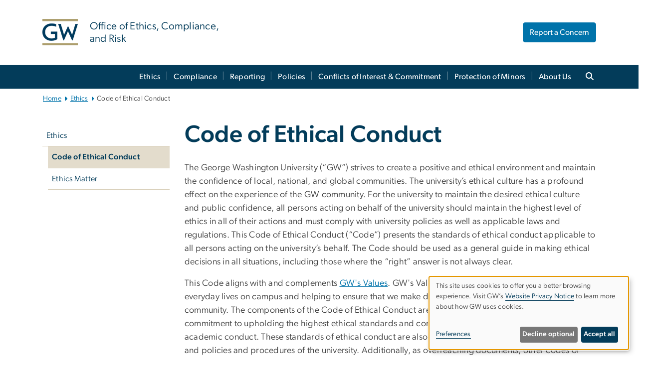

--- FILE ---
content_type: text/html; charset=UTF-8
request_url: https://compliance.gwu.edu/code-ethical-conduct
body_size: 16170
content:

<!DOCTYPE html>
<html  lang="en" dir="ltr" prefix="content: http://purl.org/rss/1.0/modules/content/  dc: http://purl.org/dc/terms/  foaf: http://xmlns.com/foaf/0.1/  og: http://ogp.me/ns#  rdfs: http://www.w3.org/2000/01/rdf-schema#  schema: http://schema.org/  sioc: http://rdfs.org/sioc/ns#  sioct: http://rdfs.org/sioc/types#  skos: http://www.w3.org/2004/02/skos/core#  xsd: http://www.w3.org/2001/XMLSchema# ">
  <head>
    <meta charset="utf-8" />
<noscript><style>form.antibot * :not(.antibot-message) { display: none !important; }</style>
</noscript><noscript><style>.drimage-image { display: none; }</style>
</noscript><meta name="description" content="The Code of Ethical Conduct presents the standards of ethical conduct applicable to all persons acting on the university’s behalf." />
<meta name="abstract" content="The Code of Ethical Conduct presents the standards of ethical conduct applicable to all persons acting on the university’s behalf." />
<meta name="keywords" content="george washington university, gwu, gw, gw university, george washington, dc universities, dc colleges, education, higher education" />
<link rel="canonical" href="https://compliance.gwu.edu/code-ethical-conduct" />
<link rel="shortlink" href="https://compliance.gwu.edu/node/83" />
<meta name="generator" content="Varbase" />
<link rel="image_src" href="https://centraldata.gwu.edu/sites/g/files/zaxdzs4176/files/2021-12/gw_open_graph.png" />
<meta name="referrer" content="origin" />
<meta name="rights" content="©2026 Office of Ethics, Compliance, and Risk. All rights reserved." />
<meta property="og:site_name" content="Office of Ethics, Compliance, and Risk" />
<meta property="og:type" content="website" />
<meta property="og:url" content="https://compliance.gwu.edu/code-ethical-conduct" />
<meta property="og:title" content="Code of Ethical Conduct | Office of Ethics, Compliance, and Risk | The George Washington University" />
<meta property="og:description" content="The Code of Ethical Conduct presents the standards of ethical conduct applicable to all persons acting on the university’s behalf." />
<meta property="og:image" content="https://centraldata.gwu.edu/sites/g/files/zaxdzs4176/files/2021-12/gw_open_graph.png" />
<meta property="og:image:url" content="https://centraldata.gwu.edu/sites/g/files/zaxdzs4176/files/2021-12/gw_open_graph.png" />
<meta property="og:image:alt" content="The George Washington University Logo" />
<meta name="twitter:card" content="summary_large_image" />
<meta name="twitter:description" content="The Code of Ethical Conduct presents the standards of ethical conduct applicable to all persons acting on the university’s behalf." />
<meta name="twitter:title" content="Code of Ethical Conduct | Office of Ethics, Compliance, and Risk | The George Washington University" />
<meta name="twitter:image" content="https://centraldata.gwu.edu/sites/g/files/zaxdzs4176/files/2021-12/gw_open_graph.png" />
<meta name="MobileOptimized" content="width" />
<meta name="HandheldFriendly" content="true" />
<meta name="apple-mobile-web-app-capable" content="yes" />
<meta name="Generator" content="Drupal 10 (https://www.drupal.org)" />
<meta name="viewport" content="width=device-width, initial-scale=1, shrink-to-fit=no" />
<script type="application/ld+json">{
    "@context": "https://schema.org",
    "@graph": [
        {
            "@type": "WebSite",
            "name": "Office of Ethics, Compliance, and Risk",
            "url": "https://compliance.gwu.edu/",
            "publisher": {
                "@type": "Organization",
                "name": [
                    "Office of Ethics",
                    "Compliance",
                    "and Risk"
                ],
                "url": "https://compliance.gwu.edu/",
                "logo": {
                    "@type": "ImageObject",
                    "url": "https://compliance.gwu.edu/themes/custom/gw-main-theme/logo.png"
                }
            }
        }
    ]
}</script>
<meta http-equiv="x-ua-compatible" content="ie=edge" />
<link rel="icon" href="/sites/g/files/zaxdzs5286/files/favicon.ico" type="image/vnd.microsoft.icon" />
<script>window.a2a_config=window.a2a_config||{};a2a_config.callbacks=[];a2a_config.overlays=[];a2a_config.templates={};a2a_config.icon_color = "#0073aa";</script>
<style>.addtoany_list a:hover:hover img, .addtoany_list a:hover span {opacity:1!important;}
span.a2a_svg.a2a_s__default.a2a_s_a2a {background-color: #0073aa!important;transform: scale(.7)!important;}
span.a2a_svg.a2a_s__default.a2a_s_a2a:hover,
span.a2a_svg.a2a_s__default.a2a_s_a2a:focus {background-color: #a75523!important;opacity:1!important;}
.a2a_menu a.a2a_i:visited, .a2a_menu a.a2a_more,
a.a2a_i, a.a2a_i:visited{color: #444!important;} 
a.a2a_i:hover,a.a2a_i:focus,a.a2a_i:active{color:#444!important;}
a.a2a_button_x {font-size: 23px!important;}</style>

    <title>Code of Ethical Conduct | Office of Ethics, Compliance, and Risk | The George Washington University</title>
    <link rel="stylesheet" media="all" href="/sites/g/files/zaxdzs5286/files/css/css_xAqtzjqXRDQ9kV3nFTeN5_u7SZrefT4lmPZrZj_MpSY.css?delta=0&amp;language=en&amp;theme=gw_main_theme&amp;include=[base64]" />
<link rel="stylesheet" media="all" href="/sites/g/files/zaxdzs5286/files/css/css_adxcA9tx8dtp54GDlnafilBMfBNqqur7Ljh5R0WAeHQ.css?delta=1&amp;language=en&amp;theme=gw_main_theme&amp;include=[base64]" />
<link rel="stylesheet" media="print" href="/sites/g/files/zaxdzs5286/files/css/css_9RElLnY5FsdYNDAbiLprpS5gUTxzNOp4ID3rr7ciQ6Q.css?delta=2&amp;language=en&amp;theme=gw_main_theme&amp;include=[base64]" />
<link rel="stylesheet" media="all" href="/sites/g/files/zaxdzs5286/files/css/css_uovTM9wJTE4xEMdwakCNMrjzi7m2TgTbsJoywDa82A0.css?delta=3&amp;language=en&amp;theme=gw_main_theme&amp;include=[base64]" />

        <script type="application/json" data-drupal-selector="drupal-settings-json">{"path":{"baseUrl":"\/","pathPrefix":"","currentPath":"node\/83","currentPathIsAdmin":false,"isFront":false,"currentLanguage":"en"},"pluralDelimiter":"\u0003","suppressDeprecationErrors":true,"gtag":{"tagId":"","consentMode":false,"otherIds":[],"events":[],"additionalConfigInfo":[]},"ajaxPageState":{"libraries":"[base64]","theme":"gw_main_theme","theme_token":null},"ajaxTrustedUrl":{"form_action_p_pvdeGsVG5zNF_XLGPTvYSKCf43t8qZYSwcfZl2uzM":true},"gtm":{"tagId":null,"settings":{"data_layer":"dataLayer","include_classes":false,"allowlist_classes":"","blocklist_classes":"","include_environment":false,"environment_id":"","environment_token":""},"tagIds":["GTM-T87SC5M"]},"drimage_improved":{"ratio_distortion":null,"dimentions":[]},"klaro":{"config":{"elementId":"klaro","storageMethod":"cookie","cookieName":"klaro","cookieExpiresAfterDays":180,"cookieDomain":"","groupByPurpose":true,"acceptAll":false,"hideDeclineAll":false,"hideLearnMore":false,"learnMoreAsButton":false,"additionalClass":" hide-consent-dialog-title klaro-theme-gw_main_theme","disablePoweredBy":true,"htmlTexts":true,"autoFocus":true,"privacyPolicy":"https:\/\/www.gwu.edu\/privacy-notice","lang":"en","services":[{"name":"security_and_functionality","default":true,"title":"Security and Functionality","description":"Cookies related to session management, core functionality, page rendering, analytics, and the monitoring and prevention of malicious browsing activity. ","purposes":["cms"],"callbackCode":"","cookies":[["^__cf_bm","",""],["^_cfuvid","",""],["^[SESS|SSESS]","",""],["^_node","",""],["^_ga(_.*)?","",""],["^_gid","",""],["^IDE","",""],["^NID","",""],["^__stripe_mid","","fontawesome.com"]],"required":true,"optOut":false,"onlyOnce":false,"contextualConsentOnly":false,"contextualConsentText":"","wrapperIdentifier":[],"translations":{"en":{"title":"Security and Functionality"}}},{"name":"video","default":true,"title":"Video","description":"Embedded video services including YouTube and Vimeo.","purposes":["external_content"],"callbackCode":"","cookies":[],"required":false,"optOut":false,"onlyOnce":false,"contextualConsentOnly":false,"contextualConsentText":"","wrapperIdentifier":[],"translations":{"en":{"title":"Video"}}}],"translations":{"en":{"consentModal":{"title":"Manage Website Cookies","description":"If desired, you may adjust how cookies are managed on this website.\r\n","privacyPolicy":{"name":"Website Privacy Notice","text":"Visit GW\u0027s {privacyPolicy} to learn more about how GW uses cookies.\r\n"}},"consentNotice":{"title":"Use of personal data and cookies","changeDescription":"There have been changes since your last visit. Please review and update your consent.","description":"This site uses cookies to offer you a better browsing experience. Visit GW\u2019s {privacyPolicy} to learn more about how GW uses cookies.","learnMore":"Preferences","privacyPolicy":{"name":"Website Privacy Notice"}},"ok":"Accept all","save":"Save","decline":"Decline optional","close":"Close","acceptAll":"Accept all","acceptSelected":"Accept selected","service":{"disableAll":{"title":"Toggle all services","description":"Use this switch to disable all optional cookies."},"optOut":{"title":"(opt-out)","description":"This service is loaded by default (opt-out possible)."},"required":{"title":"(always required)","description":"This service is always required."},"purposes":"Purposes","purpose":"Purpose"},"contextualConsent":{"acceptAlways":"Always","acceptOnce":"Yes (this time)","description":"Load external content supplied by {title}?"},"poweredBy":"Powered by Klaro!","purposeItem":{"service":"Service","services":"Services"},"privacyPolicy":{"name":"Website Privacy Notice","text":"Visit GW\u0027s {privacyPolicy} to learn more about how GW uses cookies.\r\n"},"purposes":{"cms":{"title":"Essential","description":""},"analytics":{"title":"Functional","description":""},"external_content":{"title":"Embedded External Content","description":""},"advertising":{"title":"Advertising and Marketing","description":""},"livechat":{"title":"Live chat","description":""},"security":{"title":"Security","description":""},"styling":{"title":"Styling","description":""}}}},"showNoticeTitle":true,"styling":{"theme":["light"]}},"dialog_mode":"notice","show_toggle_button":false,"toggle_button_icon":null,"show_close_button":false,"exclude_urls":["\\\/admin\\\/","^\\\/node\\\/add"],"disable_urls":[]},"data":{"extlink":{"extTarget":true,"extTargetAppendNewWindowDisplay":false,"extTargetAppendNewWindowLabel":"(opens in a new window)","extTargetNoOverride":false,"extNofollow":false,"extTitleNoOverride":false,"extNoreferrer":false,"extFollowNoOverride":false,"extClass":"0","extLabel":"(link is external)","extImgClass":false,"extSubdomains":true,"extExclude":"","extInclude":"","extCssExclude":"","extCssInclude":"","extCssExplicit":"","extAlert":false,"extAlertText":"This link will take you to an external web site. We are not responsible for their content.","extHideIcons":false,"mailtoClass":"0","telClass":"","mailtoLabel":"(link sends email)","telLabel":"(link is a phone number)","extUseFontAwesome":false,"extIconPlacement":"append","extPreventOrphan":false,"extFaLinkClasses":"fa fa-external-link","extFaMailtoClasses":"fa fa-envelope-o","extAdditionalLinkClasses":"","extAdditionalMailtoClasses":"","extAdditionalTelClasses":"","extFaTelClasses":"fa fa-phone","allowedDomains":null,"extExcludeNoreferrer":""}},"ckeditorAccordion":{"accordionStyle":{"collapseAll":1,"keepRowsOpen":1,"animateAccordionOpenAndClose":1,"openTabsWithHash":1,"allowHtmlInTitles":0}},"user":{"uid":0,"permissionsHash":"585f26a42bcb9059c47ba8c170473c3a117ea5c45930f8ae0261a700c52101e4"}}</script>
<script src="/sites/g/files/zaxdzs5286/files/js/js_fqN0-C0QhcpYKkDDsygNqQ8nDvAGVxbpVQn5tvEK9q0.js?scope=header&amp;delta=0&amp;language=en&amp;theme=gw_main_theme&amp;include=[base64]"></script>
<script src="https://kit.fontawesome.com/47402d7e9e.js" defer crossorigin="anonymous"></script>
<script src="/modules/contrib/klaro/js/klaro_placeholder.js" defer crossorigin="anonymous" data-type="text/javascript" type="text/plain" data-name="security_and_functionality" data-src="https://use.fontawesome.com/releases/v6.4.2/js/v4-shims.js"></script>
<script src="/modules/contrib/klaro/js/klaro_placeholder.js" data-type="text/javascript" type="text/plain" data-name="security_and_functionality" data-src="/modules/contrib/google_tag/js/gtag.js?t8u4f4"></script>
<script src="/modules/contrib/klaro/js/klaro_placeholder.js" data-type="text/javascript" type="text/plain" data-name="security_and_functionality" data-src="/modules/contrib/google_tag/js/gtm.js?t8u4f4"></script>
<script src="/libraries/klaro/dist/klaro-no-translations-no-css.js?t8u4f4" defer id="klaro-js"></script>

  </head>
  <body class="layout-no-sidebars page-node-83 path-node page-node-type-gw-basic-page">
    <a href="#main-content" class="visually-hidden focusable skip-link">
      Skip to main content
    </a>
    <noscript><iframe src="https://www.googletagmanager.com/ns.html?id=GTM-T87SC5M"
                  height="0" width="0" style="display:none;visibility:hidden"></iframe></noscript>

      <div class="dialog-off-canvas-main-canvas" data-off-canvas-main-canvas>
    

  


<header>



      <section class="region region-alert">
    
<div id="block-gwfilesystemalertblock" class="settings-tray-editable block block-gwu-alert-block block-gwu-legacy-alert-block" data-drupal-settingstray="editable">
  
    
      <div class="content">
      
<div id='alert-html'>
</div>

    </div>
  </div>

  </section>

  
      <section class="row region region-page-above">
    
<div class="container">
  
  
  
  <!-- BEGIN PATTERN: 'gw-header' -->
<style>
  .gw-header-subtitle {
   display: none;
  }
</style>



  
    
<div class="gw-header-block d-flex align-items-center container">
  <div class="gw-header-link d-flex align-items-center">
       
                                 <a href="https://compliance.gwu.edu/" class="d-flex flex-column">
          


  
<img src="/modules/custom/gwu_blocks/images/gw-header-image-53.png" alt="GW Monogram" class="gw-header-image image image--primary img-fluid mr-md-4" />

        </a>
                         
        <div class="gw-header-text">
               <a href="https://compliance.gwu.edu/"> <p class="gw-header-title">
            Office of Ethics, Compliance,<br>and Risk
         </p>
          <p class="gw-header-subtitle">
            &nbsp;
         </p></a>
        
    </div>
    </div>

      <div id="cta-block" class="cta-btn">
      <a class="btn btn-GW_LightBlue gw-header-button" href="/reporting" target="">Report a Concern</a>
    </div>
  </div>
<!-- END PATTERN: 'gw-header' -->

</div>

  </section>

  
          <div  class="navbar navbar-expand-xl row pb-0" id="navbar-main" id="navbar" role="banner">
            <div class="mr-md-auto w-100 pb-0">
        
  
              
  <div class="visually-hidden" id="block-main-bootstrap-navigation-menu">Main Bootstrap Navigation</div>
  

        


            <!-- BEGIN PATTERN: 'gw-multilevel-navbar' -->





<nav class="bg-primary gw-multilevel-navbar navbar navbar-dark navbar-expand py-0 w-100" id="primary-nav-bar">
  <div class="container-lg nav-group">

          <a class="navbar-brand" href="/" >
        


  
<img src="/modules/custom/gwu_content_types/img/gw_mono_0_0.png" alt="GW Home" class="image image--primary img-fluid" />

      </a>
    
    <!--<button type="button" data-toggle="collapse" data-target="#navbarContent" aria-controls="navbars" aria-expanded="false" aria-label="Toggle navigation" class="navbar-toggler">
      <span class="navbar-toggler-icon"></span>
    </button>-->

        <div id="navbarContent" class="collapse navbar-collapse d-flex justify-content-end">
      



  
             <ul class="navbar-nav d-flex flex-wrap justify-content-end" >
    
    
            <span class="d-flex align-items-center nav-divider"></span>
        <li class="nav-item dropdown"><a id="dropdownMenu-main-1" href="/ethics" data-toggle="dropdown" aria-haspopup="true" aria-expanded="false" class="nav-link dropdown-toggle">Ethics</a>
                              

  
          <ul class="dropdown-menu border-0 shadow gw-dropdown-menu" aria-labelledby="dropdownMenu-main-1">
    
    
              <li class="dropdown-submenu"><a id="dropdownMenu-main-1-1" href="/code-ethical-conduct" class="nav-link dropdown-item">Code of Ethical Conduct</a>
                    
      </li>
    
              <li class="dropdown-submenu"><a id="dropdownMenu-main-1-2" href="/ethics-matter" class="nav-link dropdown-item">Ethics Matter</a>
                    
      </li>
        </ul>

  

        
      </li>
    
            <span class="d-flex align-items-center nav-divider"></span>
        <li class="nav-item dropdown"><a id="dropdownMenu-main-2" href="/compliance" data-toggle="dropdown" aria-haspopup="true" aria-expanded="false" class="nav-link dropdown-toggle">Compliance</a>
                              

  
          <ul class="dropdown-menu border-0 shadow gw-dropdown-menu" aria-labelledby="dropdownMenu-main-2">
    
    
              <li class="dropdown-submenu"><a id="dropdownMenu-main-2-1" href="/records-management" class="nav-link dropdown-item">Records Management</a>
                    
      </li>
    
              <li class="dropdown-submenu"><a id="dropdownMenu-main-2-2" href="/gw-anti-human-trafficking-commitment" class="nav-link dropdown-item">GW Anti-Human Trafficking Commitment</a>
                    
      </li>
    
              <li class="dropdown-submenu"><a id="dropdownMenu-main-2-3" href="/hazing-prevention" class="nav-link dropdown-item">Hazing Prevention</a>
                    
      </li>
    
              <li class="dropdown-submenu"><a id="dropdownMenu-main-2-4" href="/university-compliance-network-ucn-charter" class="nav-link dropdown-item">University Compliance Network (UCN) Charter</a>
                    
      </li>
        </ul>

  

        
      </li>
    
            <span class="d-flex align-items-center nav-divider"></span>
        <li class="nav-item dropdown"><a id="dropdownMenu-main-3" href="/reporting" data-toggle="dropdown" aria-haspopup="true" aria-expanded="false" class="nav-link dropdown-toggle">Reporting</a>
                              

  
          <ul class="dropdown-menu border-0 shadow gw-dropdown-menu" aria-labelledby="dropdownMenu-main-3">
    
    
              <li class="dropdown-submenu"><a id="dropdownMenu-main-3-1" href="/reporting-and-ethicspoint-frequently-asked-questions-faqs" class="nav-link dropdown-item">Frequently Asked Questions (FAQs)</a>
                    
      </li>
    
              <li class="dropdown-submenu"><a id="dropdownMenu-main-3-2" href="/reporting-avenues" class="nav-link dropdown-item">Reporting Avenues</a>
                    
      </li>
        </ul>

  

        
      </li>
    
            <span class="d-flex align-items-center nav-divider"></span>
        <li class="nav-item dropdown"><a id="dropdownMenu-main-4" href="/policies" data-toggle="dropdown" aria-haspopup="true" aria-expanded="false" class="nav-link dropdown-toggle">Policies</a>
                              

  
          <ul class="dropdown-menu border-0 shadow gw-dropdown-menu" aria-labelledby="dropdownMenu-main-4">
    
    
              <li class="dropdown-submenu"><a id="dropdownMenu-main-4-1" href="/find-a-policy" class="nav-link dropdown-item">Find a Policy</a>
                    
      </li>
    
              <li class="dropdown-submenu"><a id="dropdownMenu-main-4-2" href="/university-policy-principles" class="nav-link dropdown-item">University Policy Principles</a>
                    
      </li>
    
              <li class="dropdown-submenu"><a id="dropdownMenu-main-4-3" href="/guidelines-university-policy-review-process" class="nav-link dropdown-item">Guidelines for University Policy Review Process</a>
                    
      </li>
    
              <li class="dropdown-submenu"><a id="dropdownMenu-main-4-4" href="/draft-policies-currently-open-feedback" class="nav-link dropdown-item">Draft Policies Currently Open for Feedback</a>
                    
      </li>
    
              <li class="dropdown-submenu"><a id="dropdownMenu-main-4-5" href="/latest-updates" class="nav-link dropdown-item">Latest Updates</a>
                    
      </li>
        </ul>

  

        
      </li>
    
            <span class="d-flex align-items-center nav-divider"></span>
        <li class="nav-item dropdown"><a id="dropdownMenu-main-5" href="/conflict-interest" data-toggle="dropdown" aria-haspopup="true" aria-expanded="false" class="nav-link dropdown-toggle">Conflicts of Interest &amp; Commitment</a>
                              

  
          <ul class="dropdown-menu border-0 shadow gw-dropdown-menu" aria-labelledby="dropdownMenu-main-5">
    
    
              <li class="dropdown-submenu"><a id="dropdownMenu-main-5-1" href="/conflict-interest-trainings-guidance" class="nav-link dropdown-item">Conflict of Interest and Commitment Guidance</a>
                    
      </li>
    
              <li class="dropdown-submenu"><a id="dropdownMenu-main-5-2" href="/conflict-interest-policies" class="nav-link dropdown-item">Conflict of Interest and Commitment Policies</a>
                    
      </li>
    
              <li class="dropdown-submenu"><a id="dropdownMenu-main-5-3" href="/potential-outcomes-disclosures" class="nav-link dropdown-item">Potential Outcomes from Disclosures</a>
                    
      </li>
        </ul>

  

        
      </li>
    
            <span class="d-flex align-items-center nav-divider"></span>
        <li class="nav-item dropdown"><a id="dropdownMenu-main-6" href="/protection-minors-0" data-toggle="dropdown" aria-haspopup="true" aria-expanded="false" class="nav-link dropdown-toggle">Protection of Minors</a>
                              

  
          <ul class="dropdown-menu border-0 shadow gw-dropdown-menu" aria-labelledby="dropdownMenu-main-6">
    
    
              <li class="dropdown-submenu"><a id="dropdownMenu-main-6-1" href="/frequently-asked-questions" class="nav-link dropdown-item">Frequently Asked Questions</a>
                    
      </li>
    
              <li class="dropdown-submenu"><a id="dropdownMenu-main-6-2" href="/protection-minors-training" class="nav-link dropdown-item">Protection of Minors Training</a>
                    
      </li>
    
              <li class="dropdown-submenu"><a id="dropdownMenu-main-6-3" href="/recognizing-child-abuse-and-neglect" class="nav-link dropdown-item">Recognizing Child Abuse and Neglect</a>
                    
      </li>
    
              <li class="dropdown-submenu"><a id="dropdownMenu-main-6-4" href="/register-youth-program" class="nav-link dropdown-item">Register a Youth Program</a>
                    
      </li>
    
              <li class="dropdown-submenu"><a id="dropdownMenu-main-6-5" href="/report-abuse-minor" class="nav-link dropdown-item">Report Abuse of a Minor</a>
                    
      </li>
        </ul>

  

        
      </li>
    
            <span class="d-flex align-items-center nav-divider"></span>
        <li class="nav-item dropdown"><a id="dropdownMenu-main-7" href="/team" data-toggle="dropdown" aria-haspopup="true" aria-expanded="false" class="nav-link dropdown-toggle">About Us</a>
                              

  
          <ul class="dropdown-menu border-0 shadow gw-dropdown-menu" aria-labelledby="dropdownMenu-main-7">
    
    
              <li class="dropdown-submenu"><a id="dropdownMenu-main-7-1" href="/contact-us" class="nav-link dropdown-item">Contact Us</a>
                    
      </li>
        </ul>

  

        
      </li>
        </ul>

  




    </div>

      <button class="btn search-btn rounded-0 ml-1 mr-2" type="button" data-toggle="collapse" data-target="#nav-search-form" aria-expanded="false" aria-controls="nav-search-form">
      <span class="search-icon fa fa-search" alt="Search icon" title="Search" />
    </button>
    </div>



</nav>

<!-- END PATTERN: 'gw-multilevel-navbar' -->

    <div id="menu-container" style="display: none;" class="hidden">
        <ul id="mobile-nav-ul" style="display: none;" class="hidden">
      


  <li>
  <a href="/ethics">Ethics</a>
      <ul>
      


  <li>
  <a href="/code-ethical-conduct">Code of Ethical Conduct</a>
    </li>
  <li>
  <a href="/ethics-matter">Ethics Matter</a>
    </li>
    </ul>
    </li>
  <li>
  <a href="/compliance">Compliance</a>
      <ul>
      


  <li>
  <a href="/records-management">Records Management</a>
      <ul>
      


  <li>
  <a href="https://compliance.gwu.edu/records-management-policy">Records Management Policy</a>
    </li>
  <li>
  <a href="/records-management-procedures">Records Management Procedures</a>
    </li>
  <li>
  <a href="https://go.gwu.edu/gwrrs">Record Retention Schedule</a>
    </li>
    </ul>
    </li>
  <li>
  <a href="/gw-anti-human-trafficking-commitment">GW Anti-Human Trafficking Commitment</a>
    </li>
  <li>
  <a href="/hazing-prevention">Hazing Prevention</a>
    </li>
  <li>
  <a href="/university-compliance-network-ucn-charter">University Compliance Network (UCN) Charter</a>
    </li>
    </ul>
    </li>
  <li>
  <a href="/reporting">Reporting</a>
      <ul>
      


  <li>
  <a href="/reporting-and-ethicspoint-frequently-asked-questions-faqs">Frequently Asked Questions (FAQs)</a>
    </li>
  <li>
  <a href="/reporting-avenues">Reporting Avenues</a>
    </li>
    </ul>
    </li>
  <li>
  <a href="/policies">Policies</a>
      <ul>
      


  <li>
  <a href="/find-a-policy">Find a Policy</a>
    </li>
  <li>
  <a href="/university-policy-principles">University Policy Principles</a>
      <ul>
      


  <li>
  <a href="/examples-gw-community-members">Examples of GW Community Members</a>
    </li>
    </ul>
    </li>
  <li>
  <a href="/guidelines-university-policy-review-process">Guidelines for University Policy Review Process</a>
    </li>
  <li>
  <a href="/draft-policies-currently-open-feedback">Draft Policies Currently Open for Feedback</a>
    </li>
  <li>
  <a href="/latest-updates">Latest Updates</a>
    </li>
    </ul>
    </li>
  <li>
  <a href="/conflict-interest">Conflicts of Interest &amp; Commitment</a>
      <ul>
      


  <li>
  <a href="/conflict-interest-trainings-guidance">Conflict of Interest and Commitment Guidance</a>
      <ul>
      


  <li>
  <a href="/faculty-outside-teaching-or-research-guidance">Faculty Outside Teaching or Research Guidance</a>
    </li>
  <li>
  <a href="/ownership-outside-company-guidance">Ownership of Outside Company Guidance</a>
    </li>
    </ul>
    </li>
  <li>
  <a href="/conflict-interest-policies">Conflict of Interest and Commitment Policies</a>
    </li>
  <li>
  <a href="/potential-outcomes-disclosures">Potential Outcomes from Disclosures</a>
    </li>
    </ul>
    </li>
  <li>
  <a href="/protection-minors-0">Protection of Minors</a>
      <ul>
      


  <li>
  <a href="/frequently-asked-questions">Frequently Asked Questions</a>
    </li>
  <li>
  <a href="/protection-minors-training">Protection of Minors Training</a>
    </li>
  <li>
  <a href="/recognizing-child-abuse-and-neglect">Recognizing Child Abuse and Neglect</a>
    </li>
  <li>
  <a href="/register-youth-program">Register a Youth Program</a>
    </li>
  <li>
  <a href="/report-abuse-minor">Report Abuse of a Minor</a>
    </li>
    </ul>
    </li>
  <li>
  <a href="/team">About Us</a>
      <ul>
      


  <li>
  <a href="/contact-us">Contact Us</a>
    </li>
    </ul>
    </li>
    </ul>
  </div>


    
<div class="searchblox-search search-form search-searchblox-search-form collapse settings-tray-editable block block-gwu-gps-block block-gwu-gse-search" data-drupal-selector="searchblox-search" id="block-searchbloxsearch" data-drupal-settingstray="editable">
  
    
      <div class="content">
      
<form action="/code-ethical-conduct" method="post" id="searchblox-search" accept-charset="UTF-8">
  
<div data-drupal-selector="edit-basic" id="edit-basic" class="form-group">
<div class="form-group js-form-item form-item js-form-type-textfield form-item-search-keys js-form-item-search-keys form-no-label">
        <input data-drupal-selector="edit-search-keys" type="text" id="edit-search-keys" name="search_keys" value="" size="60" maxlength="128" class="form-control" />

        </div>
<input data-drupal-selector="edit-submit" type="submit" id="edit-submit" name="op" value="Search" class="button js-form-submit form-submit btn btn-primary form-control" />
</div>
<input autocomplete="off" data-drupal-selector="form-zmuh7oc9qkcfqen-jmiuhys9vk37oit6mcv-6yoc7gg" type="hidden" name="form_build_id" value="form-zMUH7oc9qKcFQEn-jmiUhyS9vK37OIT6mCV_6YoC7Gg" class="form-control" />
<input data-drupal-selector="edit-searchblox-search" type="hidden" name="form_id" value="searchblox_search" class="form-control" />

</form>

    </div>
  </div>


<div id="block-breadcrumbs" class="settings-tray-editable block block-system block-system-breadcrumb-block {{ container }}" data-drupal-settingstray="editable">
  
    
      <div class="content">
      
  
<nav class="ml-3 gw-breadcrumb" aria-label="breadcrumb">
  <ul class="breadcrumb bg-transparent">
                  <li class="breadcrumb-item"><a href="/">Home</a></li>
                        <li class="breadcrumb-item"><a href="/ethics">Ethics</a></li>
                        <li class="breadcrumb-item" aria-current="page">Code of Ethical Conduct</li>
            </ul>
</nav>


    </div>
  </div>





      </div>
      <button class="navbar-toggler" type="button" data-toggle="collapse" data-target="#navbar-collapse" aria-controls="navbar-collapse" aria-expanded="false" aria-label="Toggle navigation">
        <span class="navbar-toggler-icon"></span>
      </button>
      
  

</header>

<div class="d-none d-print-block header-print page-header mt-4 mb-3">
  <div class="container">
    <div class="row">
      <div class="col-sm-12">
                          <img class="logo pull-left d-none d-print-inline-block" src="/themes/custom/vartheme_bs4/logo-print.png" alt="Office of Ethics, Compliance, and Risk"/>
              </div>
    </div>
  </div>
</div>

      <div class="hero_slider">
              <section class="region region-hero-slider">
    
<style>
div#gw-media-header-image {
  display: grid;
  grid-template: 1fr / 1fr;
  place-items: center;

}
div#gw-media-header-image > * {
  grid-column: 1 / 1;
  grid-row: 1 / 1;
}

#page-title{
  background: #033c5ad6;
  font-family: "Gibson-Medium", Helvetica, Arial, sans-serif;
  color: var(--GW_White);
  font-size: 3rem;
  line-height: 3.4rem;
  letter-spacing: 3px;
  text-transform: uppercase;
  z-index: 0;
}
.title-image-text-left {
  text-align: left;
  margin-right: auto;
  max-width: 55%;
  padding: 1.5rem 2.5rem;
}
.title-image-text-right {
  margin-left: auto;
  text-align: right;
  max-width: 55%;
  padding: 1.5rem 2.5rem;
}
.title-image-text-centered{
  margin: auto;
  text-align: center;
  max-width: 70%;
  padding: 1.5rem 2.5rem;
}
 

  @media only screen and (max-width: 991px) {
  .desktop-title{
    display:none;
  }
  div#gw-media-header-image > * {
    grid-column: unset;
    grid-row: unset;
  }
  #page-title{
    font-family: 'Gibson-Medium',Helvetica,Arial,sans-serif;
    background: none;
    color: var(--GW_DarkBlue);
    font-size: 3rem;
    line-height: 3.4rem;
    letter-spacing: 0;
    text-transform: inherit;
    margin-top: 1.5rem;
  }

  .title-image-text-right.mobile-title {
    margin-left: unset;
    text-align: left;
    max-width: 100%;
    padding:0 15px;
  }
  .title-image-text-left.mobile-title{
    max-width: 100%;
    text-align: left;
    padding:0 15px;
  }
  .title-image-text-centered.mobile-title {
    margin: auto;
    text-align: center;
    max-width: 100%;
    padding:0 15px;
  }
}
@media only screen and (max-width: 400px) {
  #page-title{
    font-size: 2.375rem;
    line-height: 1.1;
  }
}



</style> 


<div id="block-gwmediaheader" class="settings-tray-editable" data-drupal-settingstray="editable">
  


  <div id="gw-media-header-image" class="gw-media-header-container">

    

      </div>


    
  </div>

  </section>

          </div>
  
  <div role="main" class="main-container container js-quickedit-main-content">
    <div class="row">

                        <div class="col-sm-12">
                          
<div class="views-element-container settings-tray-editable block block-views block-views-blockgw-view-local-alert-gw-local-alert" id="block-gw-view-local-alert" data-drupal-settingstray="editable">
  
    
      <div class="content">
      
<div class="form-group"><div class="gw-local-alert view view-gw-view-local-alert view-id-gw_view_local_alert view-display-id-gw_local_alert js-view-dom-id-89f972cb544a0c2c4679b09dab60d9c590a63eacaebfe4b5fab93bec8dc2d54e">
  
    
      
  
          </div>
</div>

    </div>
  </div>


                      </div>
              
                        <aside class="col-sm-3" role="complementary">
                          <nav role="navigation" aria-labelledby="block-mainnavigation-menu" id="block-mainnavigation" class="settings-tray-editable" data-drupal-settingstray="editable">            
  <div class="visually-hidden" id="block-mainnavigation-menu">Left navigation</div>
  

        


              <ul region="primary_menu" class="clearfix nav navbar-side">
                    <li class="nav-item active dropdown">
                          <a href="/ethics" class="nav-link active dropdown-toggle nav-link--ethics" data-toggle="dropdown" aria-expanded="false" aria-haspopup="true" data-drupal-link-system-path="node/81">Ethics</a>
                        <ul class="navbar-side">
                    <li class="dropdown-item active">
                          <a href="/code-ethical-conduct" class="active nav-link--code-ethical-conduct is-active" data-drupal-link-system-path="node/83" aria-current="page">Code of Ethical Conduct</a>
              </li>
                <li class="dropdown-item">
                          <a href="/ethics-matter" class="nav-link--ethics-matter" data-drupal-link-system-path="node/194">Ethics Matter</a>
              </li>
        </ul>
  
              </li>
        </ul>
  



    </nav>

                      </aside>
              
      
      <section class="main-content col order-last col-sm-9" id="content" role="main">

        
                
                
                                          
                              
                  <a id="main-content"></a>
                      <div data-drupal-messages-fallback class="hidden"></div>
<div id="block-mainpagecontent" class="block block-system block-system-main-block">
  
    
      <div class="content">
      





<main class="basic-page main-content published">


    
    <article about="/code-ethical-conduct">

              
        <h1 class="">
          Code of Ethical Conduct
        </h1>

        
        
            <div class="clearfix text-formatted field field--name-field-gw-basic-page-body field--type-text-with-summary field--label-hidden field__item"><p>The George Washington University (“GW”) strives to create a positive and ethical environment and maintain the confidence of local, national, and global communities. The university’s ethical culture has a profound effect on the experience of the GW community.&nbsp;For the university to maintain the desired ethical culture and public confidence, all persons acting on behalf of the university should maintain the highest level of ethics in all of their actions and must comply with university policies as well as applicable laws and regulations. This Code of Ethical Conduct (“Code”) presents the standards of ethical conduct applicable to all persons acting on the university’s behalf. The Code should be used as a general guide in making ethical decisions in all situations, including those where the “right” answer is not always clear.&nbsp;</p><p>This Code aligns with and complements <a href="https://hr.gwu.edu/gw-values-0" media_library="Media Library">GW's Values</a>. GW's Values serve as a guiding force, shaping our everyday lives on campus and helping to ensure that we make decisions in the best interest of our university community. The components of the Code of Ethical Conduct are a reflection of GW’s long-standing commitment to upholding the highest ethical standards and compliance in all our professional and academic conduct. These standards of ethical conduct are also incorporated into other codes of conduct and policies and procedures of the university. Additionally, as overreaching documents, other codes of conduct may be applicable to more than one ethical standard. These policies are created and maintained with the purpose of encouraging a culture of ethical, professional, and lawful behavior and social responsibility. They serve to uphold GW’s values and mission while protecting its people and reputation. Examples of key relevant policies that incorporate the ethical standards outlined in this Code are highlighted below. A list of all policies can be found on the <a href="/find-policy" target="_blank" data-entity-type="node" data-entity-uuid="4b68ec49-b010-4a4d-9365-17f902cacbbf" data-entity-substitution="canonical">Office of Ethics, Compliance, and Risk policy page</a>.</p><h3>Integrity and Respect</h3><p>Both the Code and the GW Values emphasize the components of integrity and respect as they are central to the desired GW culture and environment. The GW community is diverse in visible and non-visible ways. The personal actions of each community member should establish and maintain the culture of acceptance and respect for which we strive. The university is committed to equal access, free inquiry, free expression, and the vigorous discussion and debate on which the advancement of its educational mission depends. At the same time, all persons acting on behalf of the university should respect the rights and dignity of others regardless of their differences, and must conscientiously comply with non-discrimination and non-retaliation laws as well as university policies.</p><p>Related codes and policies:</p><ul><li><a href="/equal-opportunity-nondiscrimination-anti-harassment-and-non-retaliation" target="_blank" data-entity-type="node" data-entity-uuid="2038247f-a546-4ff9-9192-a1bd5cf8666c" data-entity-substitution="canonical">Equal Opportunity, Nondiscrimination, Anti-Harassment, and Non-Retaliation Policy</a></li><li><a href="/title-ix-sexual-harassment-and-related-conduct-policy" target="_blank" data-entity-type="node" data-entity-uuid="1104ea1f-4785-4759-9a1f-7913b5212807" data-entity-substitution="canonical">Title IX Sexual Harassment and Related Conduct Policy</a></li><li><a href="/gw-anti-human-trafficking-commitment" media_library="Media Library">GW Anti-Human Trafficking Commitment</a></li><li><a href="/non-retaliation-policy" target="_blank" data-entity-type="node" data-entity-uuid="1f3b775a-6410-4bb5-b2bf-17656d90cd78" data-entity-substitution="canonical">Non-Retaliation Policy</a></li><li><a href="/disability-policy" data-entity-type="node" data-entity-uuid="3ab3a2f8-7ade-4459-854e-9367eb4fdc50" data-entity-substitution="canonical">Disability Policy</a></li><li><a href="/web-and-digital-content-accessibility-policy" data-entity-type="node" data-entity-uuid="6ac71e9c-8e0d-4c99-a9cc-b2a32b662699" data-entity-substitution="canonical">Web and Digital Content Accessibility Policy</a></li><li><a href="/code-academic-integrity" data-entity-type="node" data-entity-uuid="7ac9b3d1-1494-4ce2-b61f-bd9abb479813" data-entity-substitution="canonical">Code of Academic Integrity</a></li><li><a href="/poster-policy">Poster Policy</a></li><li><a href="/demonstrations">Demonstrations Policy</a></li><li><a href="/religious-accommodation">Religious Accommodation Policy</a></li></ul><h3>Responsibility and Accountability</h3><p>All persons acting on behalf of the university should assume and exercise responsibility appropriate to their positions and roles. We are accountable to each other, to the university, and to ourselves for our actions and our decisions. When roles or responsibilities are unclear, we should seek clarity from leadership. We should exercise sound professional judgment in the performance of our responsibilities.</p><p>Related codes and policies:</p><ul><li><a href="/code-student-conduct" data-entity-type="node" data-entity-uuid="6616c401-6704-4757-bbf7-e93bbd5532dc" data-entity-substitution="canonical">Code of Student Conduct</a></li><li><a href="/code-academic-integrity" data-entity-type="node" data-entity-uuid="7ac9b3d1-1494-4ce2-b61f-bd9abb479813" data-entity-substitution="canonical">Code of Academic Integrity</a></li><li><a href="/faculty-code" data-entity-type="node" data-entity-uuid="e21a5184-e34a-4380-9fc8-35d5b1ab270c" data-entity-substitution="canonical">Faculty Code</a> and <a href="https://provost.gwu.edu/policies-procedures-and-guidelines" target="_blank">Faculty Handbook</a></li><li><a href="/employee-handbook" data-entity-type="node" data-entity-uuid="98f0a8c9-075c-4c4f-84b2-595d52f7220a" data-entity-substitution="canonical">Employee Handbook</a></li><li><a href="https://provost.gwu.edu/librarians-governance" target="_blank">Librarians Code</a></li><li><a href="/acceptable-use-it-resources-policy" media_library="Media Library">Acceptable Use of IT Resources Policy</a></li><li><a href="/firearms-and-weapons#:~:text=All%20faculty%2C%20staff%2C%20students%20and,explicit%20advance%20authorization%20of%20the">Firearms and Weapons Policy</a></li></ul><h3>Absence of Conflicts of Interest and Commitment</h3><p>All persons acting on behalf of the university hold positions of trust and should conduct their activities accordingly. We must avoid activities that impair or appear to impair the ability to perform our duties or affect independence and objectivity of judgment in the discharge of our responsibilities to the university. Individuals should avoid potential conflicts of interest or commitment, whether of a financial, personal, or professional nature. Outside professional activities, potential conflicts of interest, and potential conflicts of commitment must be disclosed, reviewed, and appropriately managed or eliminated in accordance with the reporting and other provisions of applicable&nbsp;university policies.</p><p>Related codes and policies:</p><ul><li><a href="/trustee-conflicts-interest-policy" data-entity-type="node" data-entity-uuid="cc70f75e-1a51-4e58-9933-17c34d6b380d" data-entity-substitution="canonical">Trustee Conflicts of Interest Policy</a></li><li><a href="/policy-outside-interests-relationships-and-professional-activities" media_library="Media Library">Policy on Outside Interests, Relationships, and Professional Activities</a></li><li><a href="/institutional-conflict-interest-policy">Institutional Conflict of Interest Policy</a></li><li><a href="/node/691">Debarment and Suspension Policy</a></li><li><a href="/node/1016">Political Activity Policy</a></li><li><a href="/node/531">Nepotism and Personal Relationships in Employment Policy</a></li></ul><h3>Absence of Harassment and Abuse of Power</h3><p>The university supports an environment in which harassment of others is not tolerated. No persons acting on behalf of the university may use positions of authority to violate or to pressure others to violate laws, regulations, or&nbsp;university policies.</p><p>Related codes and policies:</p><ul><li><a href="/node/761">Equal Opportunity, Nondiscrimination, Anti-Harassment, and Non-Retaliation Policy</a></li><li><a href="/node/971">Non-Retaliation Policy</a></li><li><a href="/title-ix-sexual-harassment-and-related-conduct-policy" data-entity-type="node" data-entity-uuid="1104ea1f-4785-4759-9a1f-7913b5212807" data-entity-substitution="canonical">Title IX Sexual Harassment and Related Conduct Policy</a></li><li><a href="/gw-anti-human-trafficking-commitment" media_library="Media Library">GW Anti-Human Trafficking Commitment</a></li><li><a href="/node/531">Nepotism and Personal Relationships in Employment Policy</a></li><li><a href="/node/1041">Prohibited Relationships with Students Policy</a></li><li><a href="/node/1391">Code of Student Conduct</a></li><li><a href="/protection-minors">Protection of Minors Policy</a></li></ul><h3>Stewardship of University Resources</h3><p>As stewards of university resources, all persons acting on behalf of the university have a responsibility to ensure that all university resources are used prudently, ethically, and for their designated or contractual purposes. University resources include financial resources, physical property, and confidential, regulated, proprietary, and personal information.</p><p>We have a responsibility to treat university property with care, and to expend funds prudently. We should avoid waste and improper use, and should not use tangible or intangible university assets, funds, property, or facilities for our personal benefit or for the benefit of a non-university organization without proper approval.</p><p>Our acts should reflect the recognition of a special obligation to use university property responsibly, and consistent with the tax-exempt status conferred on the university in light of its educational, research, and service missions.</p><p>Those with access to confidential, proprietary, regulated, or personal information must not make unauthorized use or inappropriately disclose this information.</p><p>Related codes and policies:</p><ul><li><a href="/privacy-personal-information-policy">Privacy of Personal Information Policy</a></li><li><a href="/node/1026">Privacy of Student Records Policy</a></li><li><a href="/cybersecurity-risk-policy#:~:text=The%20standard%20outlines%20requirements%20and,teaching%2C%20learning%20and%20administrative%20support.">Cybersecurity Risk Policy</a></li><li><a href="/node/801">Fixed Asset Management Policy</a></li><li><a href="/procurement-card-p-card">Procurement Card (P-Card) Policy</a></li><li><a href="/major-procurement-review-and-authorization">Major Procurement Review and Authorization Policy</a></li><li><a href="/acceptable-use-it-resources-policy" media_library="Media Library">Acceptable Use of IT Resources Policy</a></li><li><a href="/node/1011">Personal Use of University Resources Policy</a></li><li><a href="/node/1016">Political Activity Policy</a></li><li><a href="/records-management-policy">Records Management Policy</a></li></ul><h3>Compliance, Reporting, and Investigations</h3><p>All persons acting on behalf of the university are expected to comply with university, school, and departmental codes, policies, and procedures, as well as applicable laws and regulations. Violations of such may result in corrective or disciplinary action.</p><p>If you have a good-faith reason to believe noncompliance has occurred, you are responsible for reporting that noncompliance as soon as possible to an appropriate university authority. Normally, such reports should be made to the appropriate supervisor or management within your unit. Alternatively, you may report concerns about potential violations through the EthicsPoint hotline. Information on the hotline can be found on the <a href="/reporting" data-entity-type="node" data-entity-uuid="9d852d66-bc1c-4308-a306-ef9d50666bdd" data-entity-substitution="canonical">Office of Ethics, Compliance, and Risk reporting page</a>. Reports may be made anonymously, although doing so may impact the university’s ability to address the concern. Reporting is also available directly to senior university administrators and to the Office of Human Resources Management and Development. Confidentiality of individuals reporting suspected violations will be maintained to the extent possible.</p><p>Retaliation against members of the university community who make good faith reports regarding suspected violations of applicable laws, regulations, or university policies is prohibited. Reports of noncompliance will be reviewed in accordance with applicable policies and procedures. All persons are expected to cooperate and be truthful in investigations. Reasonable efforts will be made to complete investigations expeditiously yet thoroughly.</p><ul><li><a href="/node/971">Non-Retaliation Policy</a></li></ul></div>
      

      
    </article>

    
</main>

    </div>
  </div>

<div id="block-gwhtmlblock" class="settings-tray-editable block block-gwu-blocks block-gwu-html-block" data-drupal-settingstray="editable">
  
    
      <div class="content">
      
  <style type="text/css">.views-exposed-form .form-actions.form-group {margin-bottom: 1.5rem;}
@media only screen and (min-width: 768px) {
.view-display-id-2_block_a_z_pages .views-exposed-form .form-group.js-form-type-textfield{width:30rem;}
}
</style>

    </div>
  </div>

<div id="block-gw-main-theme-gwhtmlblock" class="settings-tray-editable block block-gwu-blocks block-gwu-html-block" data-drupal-settingstray="editable">
  
    
      <div class="content">
      
  <style>/* Timeline */
ul.vertical-timeline {
  list-style-type: none;
  position: relative;
z-index: 0;
}

ul.vertical-timeline:before {
  content: ' ';
  background: #ccc;
  display: inline-block;
  position: absolute;
  left: 29px;
  width: 2px;
  height: 100%;
  z-index: 400;
}

ul.vertical-timeline > li {
  margin: 20px 0;
  padding-left: 40px;
}

ul.vertical-timeline > li:before {
  content: ' ';
  background: #fff;
  display: inline-block;
  position: absolute;
  border-radius: 50%;
  border: 3px solid #00a4ec;
  left: 15px;
  width: 30px;
  height: 30px;
  z-index: 400;
}</style>

    </div>
  </div>


                  
      </section>

      
    </div>
  </div>

      <div class="footer-wrapper border-top">
      <footer class="footer container" role="contentinfo">
                  <section class="row region region-footer">
    
<div class="container">
  
  
<div class="gw-footer">



      <!-- BEGIN PATTERN: 'gw-footer-3col' -->




  <div class="row three-column">
    <div class="col-lg-4 col-md-12">
          <div class="gw-footer-column-1">
          <p><strong><span class="marketing-text">Office of Ethics, Compliance, and Risk</span></strong></p>

    </div>
      </div>

    <div class="col-lg-4 col-md-12">
          <div class="gw-footer-column-2">
      <p><span class="spamspan" data-spamspan-class="btn btn-GW_DarkBlue btn-block" data-spamspan-target="_blank"><span class="u">comply</span><img class="spamspan-image" alt="at" src="/modules/contrib/spamspan/image.gif"><span class="d">gwu<span class="o"> [dot] </span>edu</span><span class="t"> (<span class="text">Email the Office</span>)</span></span></p><p><a class="btn btn-GW_LightBlue btn-block" href="/reporting"><span class="text">Report a Concern</span></a></p><p><a class="btn btn-GW_DarkGreen btn-block" href="tel:+12029943386"><span class="text">Call the Office</span></a></p><p>&nbsp;</p>
    </div>
      </div>

    <div class="col-lg-4 col-md-12">
          <div class="gw-footer-column-3">
      
      
      
      
      
      
      
        

              <div>
      


    
      <div class="field field--name-field-media-image field--type-image field--label-visually_hidden">
      <div class="field__label visually-hidden">Image</div>
                    <div class="field__item">  <img loading="lazy" src="/sites/g/files/zaxdzs5286/files/2025-08/green-office-network.png" width="1080" height="760" alt="Our office is part of the Green Office Network" typeof="foaf:Image" class="img-fluid">

</div>
                </div>
  

  </div>

      
    </div>
      </div>
  </div>
<!-- END PATTERN: 'gw-footer-3col' -->
  
</div>

</div>

  </section>

              </footer>
    </div>
  

    <div class="global-remote-footer bg-primary">
      <footer class=" container" role="contentinfo">
                  <section class="row region region-global-footer">
    
<div id="block-gwremotefooterblock" class="settings-tray-editable block block-gwu-remote-footer-block" data-drupal-settingstray="editable">
  
    
      <div class="content">
      


  <div class="row clearfix" style="background-color:#033d5a; color:white;">
    <section class="container">
      <div class="gw-bottom-block clearfix js-gw-bottom-block-exists">
        <style type="text/css">.gw-bottom-block-column-1 a {text-decoration: none; border-bottom: none;display:block;}
.gw-bottom-block-column-1 a:hover, .gw-bottom-block-column-1 a:focus {text-decoration: none; border-bottom: none;} 
.remote-global-footer {background-color: #033c5a; color:#fff; font-size: 0.8125rem;}
.remote-global-footer .col{max-width: 100%; display: flex; flex-direction: column; align-items: center;}
.remote-global-footer .gw-bottom-block-column-2 a {color:#fff; border-bottom:1px solid #fff;text-decoration: none;font-family: "Gibson-Regular", Helvetica, Arial, sans-serif;}
.remote-global-footer .gw-bottom-block-column-2 a:focus,.remote-global-footer .gw-bottom-block-column-2 a:hover{color:#fff;text-decoration:none; border-bottom:1px dashed #fff;}
.remote-global-footer.row{display: flex; justify-content: center;}
.remote-gw-footer-image {width: 7rem; height: auto; float: none; margin-right: 0;height: auto;}
.remote-global-footer  ul.list-inline {flex-direction: column; display: flex; text-align: center; margin-bottom:0;}
.remote-global-footer .list-inline-item:not(:last-child) {margin-right: 0rem;}
.remote-global-footer .list-inline-item {padding: .4rem 0;}
.remote-global-footer .gw-bottom-block-column-1 {height: auto;padding-top: 0;}
.remote-global-footer.row{margin: 2.4rem 0 2rem 0;}
.remote-global-footer p.gw-logo {margin-bottom: 1.5rem;}

@media only screen and (min-width: 860px) {
    .remote-global-footer .gw-bottom-block-column-2 {margin-left:auto;}
    .block-gwu-remote-footer-block {width: 100%;}
    .remote-global-footer p.gw-logo {margin-bottom: 0;}
    .remote-gw-footer-image {width: 8rem;}
    .remote-global-footer.row{margin: 2rem 0;}
    .remote-global-footer .col {max-width: 100%; display: flex; flex-direction: row; align-items: center; padding-left: 0; padding-right: 0;}
    .remote-global-footer ul.list-inline {flex-direction: row; display: flex;justify-content: flex-end; text-align: right;}
    .remote-global-footer li.list-inline-item {padding: .4rem .2rem;}
}
</style>
<div class="remote-global-footer row">
<div class="col">
<div class="gw-bottom-block-column-1">
<p class="gw-logo"><a href="https://www.gwu.edu/?utm_medium=link&amp;utm_campaign=global-footer&amp;utm_source=gwu" target="_blank" rel="noopener noreferrer"><img alt="The George Washington University, Washington, DC" class="remote-gw-footer-image" src="https://centraldata.gwu.edu/sites/g/files/zaxdzs4681/files/2022-12/gw-footer-image.png"></a></p>
</div>

<div class="gw-bottom-block-column-2">
<ul class="list-inline">
<li class="list-inline-item"><a href="https://campusadvisories.gwu.edu/?utm_medium=link&amp;utm_campaign=global-footer&amp;utm_source=campus-advisories" rel="noopener" target="_blank">Campus Advisories</a></li>
<li class="list-inline-item"><a href="https://compliance.gwu.edu/equal-opportunity-nondiscrimination-anti-harassment-and-non-retaliation?utm_medium=link&amp;utm_campaign=global-footer&amp;utm_source=EEO-nondiscrimination-policy" rel="noopener" target="_blank">EO/Nondiscrimination Policy</a></li>
<li class="list-inline-item"><a href="https://www.gwu.edu/privacy-notice?utm_medium=link&amp;utm_campaign=global-footer&amp;utm_source=privacy-notice" rel="noopener" target="_blank">Website Privacy Notice</a></li>
</ul>

<ul class="list-inline">
<li class="list-inline-item"><a href="https://www.gwu.edu/contact-gw?utm_medium=link&amp;utm_campaign=global-footer&amp;utm_source=contact-gw" rel="noopener" target="_blank">Contact GW</a></li>
<li class="list-inline-item"><a href="https://accessibility.gwu.edu/?utm_medium=link&amp;utm_campaign=global-footer&amp;utm_source=accessibility" rel="noopener" target="_blank">Accessibility</a></li>
<li class="list-inline-item"><a href="https://www.gwu.edu/terms-use?utm_medium=link&amp;utm_campaign=global-footer&amp;utm_source=terms-use" rel="noopener" target="_blank">Terms of Use</a></li>
<li class="list-inline-item"><a href="https://www.gwu.edu/copyright?utm_medium=link&amp;utm_campaign=global-footer&amp;utm_source=copyright" rel="noopener" target="_blank">Copyright</a></li>
<li class="list-inline-item"><a href="https://accessibility.gwu.edu/report-barrier-accessibility?utm_medium=link&amp;utm_campaign=global-footer&amp;utm_source=accessibility-feedback" target="_blank">Report a Barrier to Accessibility</a></li>
</ul>
</div>
</div>
</div>
      </div>
    </section>
  </div>

    </div>
  </div>

  </section>

              </footer>
    </div>
  





  </div>

    
    <script src="/sites/g/files/zaxdzs5286/files/js/js_mLUbGUC5N2lo0_kFXBIVI7FM1BXYcpYJF0shoz78KcU.js?scope=footer&amp;delta=0&amp;language=en&amp;theme=gw_main_theme&amp;include=[base64]"></script>
<script src="/modules/contrib/klaro/js/klaro_placeholder.js" defer data-type="text/javascript" type="text/plain" data-name="security_and_functionality" data-src="https://static.addtoany.com/menu/page.js"></script>
<script src="/sites/g/files/zaxdzs5286/files/js/js_9CGpXhBN8DJzxAkfzcYrCnTbYsPdnSkyEROSHqmnVIs.js?scope=footer&amp;delta=2&amp;language=en&amp;theme=gw_main_theme&amp;include=[base64]"></script>
<script src="/modules/contrib/ckeditor_accordion/js/accordion.frontend.min.js?t8u4f4"></script>
<script src="/sites/g/files/zaxdzs5286/files/js/js_5Sbi5wJRFL_lyHpBjsqni4cgoNfYirZ7fbbm44HHbQE.js?scope=footer&amp;delta=4&amp;language=en&amp;theme=gw_main_theme&amp;include=[base64]"></script>
<script src="/modules/contrib/klaro/js/klaro_placeholder.js" data-type="text/javascript" type="text/plain" data-name="security_and_functionality" data-src="//siteimproveanalytics.com/js/siteanalyze_67741177.js"></script>
<script src="/sites/g/files/zaxdzs5286/files/js/js_1vaUs11sIipm49OTlBVr_1RKGPJpF-qwJ87xKL68sJI.js?scope=footer&amp;delta=6&amp;language=en&amp;theme=gw_main_theme&amp;include=[base64]"></script>

  </body>
</html>
